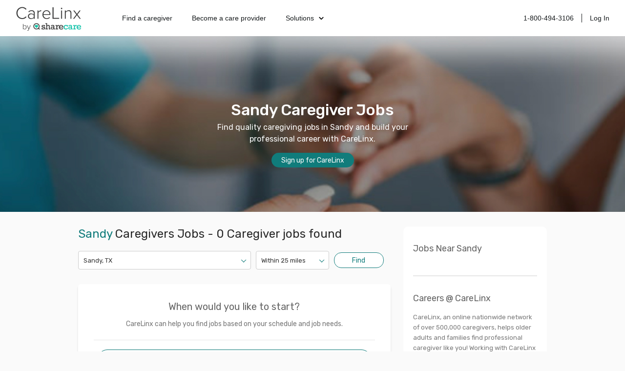

--- FILE ---
content_type: application/javascript; charset=UTF-8
request_url: https://www.carelinx.com/_next/static/chunks/pages/caregiver-jobs/%5Bstate%5D/%5Bcity%5D-3c0375679cbf4e1b.js
body_size: 6951
content:
(self.webpackChunk_N_E=self.webpackChunk_N_E||[]).push([[878],{36075:function(e,t,r){"use strict";r.d(t,{D:function(){return l}});var i=r(59499);r(67294);var n=r(1555),a=r.n(n),o=r(63804),s=r(85893);function c(e,t){var r=Object.keys(e);if(Object.getOwnPropertySymbols){var i=Object.getOwnPropertySymbols(e);t&&(i=i.filter(function(t){return Object.getOwnPropertyDescriptor(e,t).enumerable})),r.push.apply(r,i)}return r}var l=function(e){var t=e.navigateToPage,r=e.records,n=e.page,l=e.customStyles,d=e.isMobile,p=e.countPerPage;return(0,s.jsxs)("div",{className:a().paginationContainer,style:function(e){for(var t=1;t<arguments.length;t++){var r=null!=arguments[t]?arguments[t]:{};t%2?c(Object(r),!0).forEach(function(t){(0,i.Z)(e,t,r[t])}):Object.getOwnPropertyDescriptors?Object.defineProperties(e,Object.getOwnPropertyDescriptors(r)):c(Object(r)).forEach(function(t){Object.defineProperty(e,t,Object.getOwnPropertyDescriptor(r,t))})}return e}({},l),children:[(0,s.jsx)(o.K,{onClick:function(){return t(+n-1)},label:d?(0,s.jsx)("svg",{xmlns:"http://www.w3.org/2000/svg",width:"32",height:"32",viewBox:"0 0 32 32",children:(0,s.jsxs)("g",{fill:"none",fillRule:"evenodd",transform:"matrix(-1 0 0 1 31 1)",children:[(0,s.jsx)("rect",{width:"31",height:"31",x:"-.5",y:"-.5",fill:"#FFF",stroke:"#E2E2E2",rx:"15.5"}),(0,s.jsx)("path",{stroke:"#107C7B",d:"M13.652 9.22C12.98 8.692 12 9.174 12 10.032v10.936c0 .858.98 1.34 1.652.812l6.955-5.469a1.034 1.034 0 0 0 0-1.624L13.652 9.22z"})]})}):"Previous",inlineStyles:{border:"".concat(d?0:1,"px solid rgb(148, 148, 148)"),paddingLeft:12,width:d?"auto":80,color:"rgb(148, 148, 148)",background:"transparent"}}),(0,s.jsx)("div",{style:{flex:1}}),[1,2,3,4,5].map(function(e){return(0,s.jsx)("div",{onClick:function(){return t(e)},className:a().paginationValue,style:{color:+n===e?"#6a6a6a":"#107C7B"},children:e},e)}),(0,s.jsx)("div",{className:a().paginationValue,children:"..."}),(0,s.jsx)("div",{className:a().paginationValue,onClick:function(){return t(4)},children:Math.floor(r/p+1)}),(0,s.jsx)("div",{style:{flex:1}}),(0,s.jsx)(o.K,{onClick:function(){return t(+n+1)},inlineStyles:d?{width:"auto",backgroundColor:"transparent",paddingRight:12,height:"auto"}:{width:80},label:d?(0,s.jsx)("svg",{xmlns:"http://www.w3.org/2000/svg",width:"32",height:"32",viewBox:"0 0 32 32",children:(0,s.jsxs)("g",{fill:"none",fillRule:"evenodd",transform:"translate(1 1)",children:[(0,s.jsx)("rect",{width:"31",height:"31",x:"-.5",y:"-.5",fill:"#107C7B",stroke:"#107C7B",rx:"15.5"}),(0,s.jsx)("path",{stroke:"#FFF",d:"M13.652 9.22C12.98 8.692 12 9.174 12 10.032v10.936c0 .858.98 1.34 1.652.812l6.955-5.469a1.034 1.034 0 0 0 0-1.624L13.652 9.22z"})]})}):"Next"})]})}},62919:function(e,t,r){"use strict";r.d(t,{T:function(){return l}});var i=r(59499);r(67294);var n=r(98791),a=r.n(n),o=r(72678),s=r(85893);function c(e,t){var r=Object.keys(e);if(Object.getOwnPropertySymbols){var i=Object.getOwnPropertySymbols(e);t&&(i=i.filter(function(t){return Object.getOwnPropertyDescriptor(e,t).enumerable})),r.push.apply(r,i)}return r}var l=function(e){var t=e.onCtaClick,r=e.isMobile,n=e.title,l=e.description,d=e.customStyles;return(0,s.jsxs)("div",{className:"shadow ".concat(a().cardWrapper),style:function(e){for(var t=1;t<arguments.length;t++){var r=null!=arguments[t]?arguments[t]:{};t%2?c(Object(r),!0).forEach(function(t){(0,i.Z)(e,t,r[t])}):Object.getOwnPropertyDescriptors?Object.defineProperties(e,Object.getOwnPropertyDescriptors(r)):c(Object(r)).forEach(function(t){Object.defineProperty(e,t,Object.getOwnPropertyDescriptor(r,t))})}return e}({display:"flex",flexDirection:"column",justifyContent:"center",alignItems:"center"},d),children:[(0,s.jsx)("h3",{style:{color:"rgb(102, 102, 102)",lineHeight:r?"17px":""},children:n||"When would you like to start?"}),(0,s.jsx)("p",{className:a().copyWrapper,style:r?{textAlign:"center"}:{},children:l||"CareLinx can help you find jobs based on your schedule and job needs."}),(0,s.jsxs)("div",{className:r?a().ctaWrapperMobile:a().ctaWrapper,children:[(0,s.jsx)("div",{children:(0,s.jsx)(o.Z,{variant:"secondary",onClick:t,children:"Immediately"})}),(0,s.jsx)("div",{children:(0,s.jsx)(o.Z,{variant:"secondary",onClick:t,children:"About a week"})}),(0,s.jsx)("div",{children:(0,s.jsx)(o.Z,{variant:"secondary",onClick:t,children:"In a few months"})})]})]})}},99743:function(e,t,r){"use strict";r.r(t),r.d(t,{CityJobListing:function(){return Y},__N_SSP:function(){return J},default:function(){return T},dropdownIndicatorStyles:function(){return L}});var i=r(50029),n=r(72640),a=r(64687),o=r.n(a),s=r(67294),c=r(63804),l=r(36075),d=r(87066),p=r(47226),h=r.n(p),u=r(61870),g=r(66714),m=r(2226),x=r(78916),f=r(23157),v=r(11163),j=r.n(v),b=r(17090),C=r(30381),w=r.n(C),y=r(91801),_=r.n(y),P=r(85893),k=function(e){var t=e.job,r=e.navigateToJobDetails,i=e.city,n=e.state,a=e.isLoading,o=e.isMobile,s=t.inactive_date,c=t.approved_datetime,l=t.created,d=t.start_date,p=t.zip_code,h=t.hours_week,u=t.inactive,g=s&&c&&!0===u,x=s?w()(s,"YYYY-MM-DD").format("M/D/YYYY"):w()(c,"YYYY-MM-DD").format("M/D/YYYY");x="Invalid date"===x?w()().startOf("year").format("M/D/YYYY"):x;var f=d?w()(d,"YYYY-MM-DD").add(90,"days").format("M/D/YYYY"):w()(l,"YYYY-MM-DD").add(90,"days").format("M/D/YYYY");f="Invalid date"===f?x:f;var v=g?x:f;return(0,P.jsxs)("div",{onClick:function(){return r(t)},className:"shadow ".concat(o?_().cardWrapperMobile:_().cardWrapper),itemScope:!0,itemType:"http://schema.org/JobPosting",children:[(0,P.jsx)("meta",{itemProp:"url",content:"https://www.carelinx.com/".concat(m.ZP.getRootPath(),"/").concat(n,"/").concat(i,"/").concat(t.id)}),(0,P.jsx)("meta",{itemProp:"datePosted",content:l}),(0,P.jsx)("meta",{itemProp:"validThrough",content:v}),(0,P.jsxs)("div",{itemProp:"hiringOrganization",itemScope:!0,itemType:"http://schema.org/Organization",style:{width:0,height:0},children:[(0,P.jsx)("meta",{itemProp:"name",content:"CareLinx"}),(0,P.jsxs)("div",{itemProp:"address",itemScope:!0,itemType:"http://schema.org/PostalAddress",children:[(0,P.jsx)("meta",{itemProp:"addressLocality",content:"Burlingame"}),(0,P.jsx)("span",{itemProp:"addressRegion",content:"CA"}),(0,P.jsx)("meta",{itemProp:"postalCode",content:"94010"}),(0,P.jsx)("meta",{itemProp:"streetAddress",content:"1350 Old Bayshore Hwy., Suite 850"})]})]}),(0,P.jsxs)("div",{children:[a&&(0,P.jsx)(b.Z,{height:"32px",width:"80%"}),!a&&(0,P.jsx)("h3",{itemProp:"title",children:t.title})]}),h?(0,P.jsx)("meta",{itemProp:"employmentType",content:30>parseFloat(h||0)?"Part Time":"Full Time"}):null,!a&&(0,P.jsx)("div",{className:_().cardDescription,itemProp:"description",children:t.description}),a&&(0,P.jsxs)("div",{className:_().description,children:[(0,P.jsx)(b.Z,{height:"20px"}),(0,P.jsx)(b.Z,{height:"20px"}),(0,P.jsx)(b.Z,{height:"20px"})]}),(0,P.jsx)("div",{className:_().viewCardDetails,children:!a&&(0,P.jsxs)("a",{href:"https://www.carelinx.com/".concat(m.ZP.getRootPath(),"/").concat(n,"/").concat(i,"/").concat(t.id),children:[" ","View Full Job Posting",(0,P.jsx)("svg",{xmlns:"http://www.w3.org/2000/svg",width:"21",height:"21",viewBox:"0 0 21 21",children:(0,P.jsxs)("g",{fill:"none","fill-rule":"evenodd",children:[(0,P.jsxs)("g",{stroke:"#107C7B",transform:"translate(1.053 1.053)",children:[(0,P.jsx)("circle",{cx:"9.47",cy:"9.475",r:"9.315"}),(0,P.jsx)("path",{d:"M10.247 5.566l3.909 3.91-3.91 3.908M4.697 9.475h9.459"})]}),(0,P.jsx)("path",{d:"M0 0h20v20H0z"})]})})]})}),!a&&(0,P.jsxs)("div",{className:_().cardFooter,children:[(0,P.jsxs)("div",{itemProp:"workHours",children:[(0,P.jsx)("img",{width:"18",height:"18",src:"https://www.carelinx.com/assets/icons/thin-0026-time-watch-clock.svg",alt:"work hours"}),Math.round(t.hours_week)," hours/week"]}),(0,P.jsxs)("div",{itemProp:"jobLocation",itemScope:!0,itemType:"http://schema.org/Place",children:[(0,P.jsx)("img",{width:"18",height:"18",src:"https://www.carelinx.com/assets/icons/marker.svg",alt:"location"}),(0,P.jsxs)("span",{itemProp:"address",itemScope:!0,itemType:"http://schema.org/PostalAddress",children:[(0,P.jsx)("span",{itemProp:"addressLocality",children:t.city}),", ",(0,P.jsx)("span",{itemProp:"addressRegion",children:t.state}),(0,P.jsx)("meta",{itemProp:"postalCode",content:p})]})]}),(0,P.jsxs)("div",{children:[(0,P.jsx)("img",{width:"18",height:"18",alt:"start date",src:"https://www.carelinx.com/assets/icons/thin-0023-calendar-month-day-planner-events.svg"}),(0,P.jsx)("span",{itemProp:"jobStartDate",children:w()(t.start_date).format("M/D/YYYY")})]})]}),a&&(0,P.jsx)("div",{className:_().cardFooter,children:(0,P.jsx)(b.Z,{height:"20px"})})]})},M=r(62919),W=r(18188),O=r(12918),S=r.n(O),D=function(){for(var e=[],t=5;t<=30;t+=5)e.push({value:t,label:"Within ".concat(t," miles")});return e}(),J=!0,L=function(e,t){return Object.assign(e,{padding:3,borderColor:"#107C7B #107C7B transparent transparent",borderStyle:"solid",borderWidth:"1px",display:"inline-block",height:0,width:0,position:"relative",color:"transparent",marginRight:"10px",marginTop:"-2px",transform:"rotate(135deg)"})},Y=function(e){var t,r=e.statusCode,a=e.cities,p=e.jobs,C=e.records,w=e.isMobile,y=e.state,_=e.city,O=e.cityLabel,J=e.apiUrl,Y=e.stateLabel,T=e.page,Z=(0,v.useRouter)();if(r)return(0,P.jsxs)(P.Fragment,{children:[(0,P.jsx)(u.h,{selectFindCaregiverLink:!0,isBlankHeader:!0,isDetailsHeader:!0,inlineStyles:{height:80,zIndex:9e3},backgroundUrl:"https://www.carelinx.com/assets/images/seo/hero-CGprofile-min80.jpg",isMobile:w}),(0,P.jsx)(S(),{statusCode:r})]});var N=D[4],B=s.useState({city:_,state:y}),H=(0,n.Z)(B,2),R=H[0],F=H[1],E=s.useState(N.value),A=(0,n.Z)(E,2),I=A[0],z=A[1],U=s.useState(!1),K=(0,n.Z)(U,2),V=K[0],X=K[1];s.useEffect(function(){var e=function(e){5!==e.split("/").length&&X(!0)},t=function(){X(!1)};return m.ZP.setCookie("seo-jobs",""),j().events.on("routeChangeStart",e),j().events.on("routeChangeComplete",t),j().events.on("routeChangeError",t),function(){j().events.off("routeChangeStart",e),j().events.off("routeChangeComplete",t),j().events.off("routeChangeError",t)}},[]);var q=(t=(0,i.Z)(o().mark(function e(t){var r;return o().wrap(function(e){for(;;)switch(e.prev=e.next){case 0:return e.next=2,d.Z.post("".concat(J,"/v1/geo/locations/"),{location_str:t,limit:15},{headers:m.ZP.jsonHeader(),withCredentials:!0});case 2:return r=e.sent,e.abrupt("return",r.data.data.map(function(e){return{value:{city:e.city,state:e.state},label:"".concat(e.city,", ").concat(e.state)}}));case 4:case"end":return e.stop()}},e)})),function(e){return t.apply(this,arguments)}),G=function(){if(R&&R.city&&R.state&&I){X(!0);var e=R.state.toLowerCase(),t=m.ZP.slugify(R.city);Z.push("/".concat(m.ZP.getRootPath(),"/").concat(e,"/").concat(t,"?distance=").concat(I))}},$=function(e,t){if(e&&t){X(!0);var r=t.toLowerCase(),i=m.ZP.slugify(e);Z.push("/".concat(m.ZP.getRootPath(),"/").concat(r,"/").concat(i))}},Q=function(e){var t=e.state.toLowerCase(),r=m.ZP.slugify(e.city);Z.push("/".concat(m.ZP.getRootPath(),"/").concat(t,"/").concat(r,"/").concat(e.id))},ee=function(){Z.push("https://www.carelinx.com/become-a-caregiver")},et=Math.round(C).toString().replace(/\d{1,3}(?=(\d{3})+(?!\d))/g,"$&,")||"0";return(0,P.jsxs)("div",{className:h().pageWrapper,itemScope:!0,itemType:"http://schema.org/SearchResultsPage",children:[(0,P.jsx)(W.Q,{title:"".concat(O," Caregiver Jobs - Find Home Care Jobs $15/hr & Up | CareLinx"),description:"Find ".concat(O," Caregiver Jobs on CareLinx. Join 500,000+ caregivers who are getting better pay, flexible hours, and choice of clients. Career satisfaction!")}),(0,P.jsx)("meta",{itemProp:"mainEntity",content:"http://schema.org/JobPosting"}),(0,P.jsx)(u.h,{onCtaClick:ee,title:V?"":"".concat(O," Caregiver Jobs"),subTitle:V?"":"Find quality caregiving jobs in ".concat(O," and build your professional career with CareLinx."),isMobile:w,isLoading:V}),(0,P.jsxs)("div",{className:h().contentWrapper,style:w?{flexDirection:"column",padding:15}:{},children:[(0,P.jsxs)("div",{className:h().cardsWrapper,style:w?{flex:1,paddingRight:0}:{},itemProp:"mainContentOfPage",itemScope:!0,itemType:"http://schema.org/WebPageElement",children:[V&&(0,P.jsx)(b.Z,{height:"36px",marginBottom:"20px",size:1}),!V&&(0,P.jsxs)("h2",{style:w?{padding:15}:{},children:[(0,P.jsx)("span",{style:{color:"#107C7B"},children:O})," Caregivers Jobs - ",et," Caregiver jobs found"]}),(0,P.jsxs)("div",{className:w?h().searchControlsWrapperMobile:h().searchControlsWrapper,children:[(0,P.jsx)(x.Z,{cacheOptions:!0,instanceId:"city-search-select",loadOptions:q,defaultValue:{value:null,label:"".concat(O,", ").concat(Y)},onChange:function(e){return F(e.value)},noOptionsMessage:function(){return"Type city to search"},styles:{dropdownIndicator:function(e){return L(e,{})}}}),(0,P.jsx)(f.ZP,{options:D,instanceId:"distance-search-select",defaultValue:N,onChange:function(e){return z(e.value)},styles:{dropdownIndicator:function(e){return L(e,{})}}}),(0,P.jsx)(c.K,{label:"Find",onClick:function(){return G()},inlineStyles:{marginTop:"3px",border:"1px solid #107C7B",color:"#107C7B",background:"white",maxWidth:100,padding:w?5:0,flex:w?1:.6}})]}),null==p?void 0:p.slice(0,2).map(function(e,t){return(0,P.jsx)(k,{isMobile:w,city:_,state:y,isLoading:V,job:e,navigateToJobDetails:Q},t)}),(0,P.jsx)(M.T,{onCtaClick:ee,isMobile:w}),null==p?void 0:p.slice(2).map(function(e,t){return(0,P.jsx)(k,{isMobile:w,city:_,state:y,isLoading:V,job:e,navigateToJobDetails:Q},t)}),(0,P.jsx)(l.D,{records:C,countPerPage:6,navigateToPage:function(e){+e>2?ee():+e>0&&(X(!0),Z.push("/".concat(m.ZP.getRootPath(),"/").concat(y,"/").concat(_,"?page=").concat(e)))},page:T,isMobile:w})]}),(0,P.jsxs)("div",{className:h().rightColWrapper,children:[V?(0,P.jsx)(b.Z,{height:"28px",marginBottom:"10px",size:1}):(0,P.jsxs)("h4",{children:["Jobs Near ",O]}),V?(0,P.jsx)(b.Z,{height:"16px",marginBottom:"8px",size:5}):(0,P.jsx)("div",{className:h().rightColSection,children:null==a?void 0:a.map(function(e,t){return(0,P.jsxs)("div",{children:[(0,P.jsx)("a",{href:"/".concat(m.ZP.getRootPath(),"/").concat(e.state.toLowerCase(),"/").concat(m.ZP.slugify(e.city)),onClick:function(){return $(e.city,e.state)},children:e.city})," ",t+1<a.length?" | ":""]},t)})}),(0,P.jsx)("h4",{children:"Careers @ CareLinx"}),(0,P.jsx)("p",{style:{marginBottom:"10px"},children:"CareLinx, an online nationwide network of over 500,000 caregivers, helps older adults and families find professional caregiver like you! Working with CareLinx is different from a traditional home care agency. Our Los Angeles caregivers love CareLinx for these advantages:"}),(0,P.jsxs)("ul",{children:[(0,P.jsxs)("li",{children:[(0,P.jsx)("strong",{children:"Use CareLinx for free."})," Caregivers are never charged for seeking private home care jobs on CareLinx. Customers pay for our service. You don’t."]}),(0,P.jsxs)("li",{children:[(0,P.jsx)("strong",{children:"Get higher wages."})," Set your own rates and earn up to 25% higher than via a traditional agency."]}),(0,P.jsxs)("li",{children:[(0,P.jsx)("strong",{children:"Choose your schedule and location."})," Work in the locations you want, when you want."]}),(0,P.jsxs)("li",{children:[(0,P.jsx)("strong",{children:"Choose your own clients."})," Be your own boss. Work with clients you like."]}),(0,P.jsxs)("li",{children:[(0,P.jsx)("strong",{children:"Develop your skills."})," Learn new caregiving skills from world-class experts via CareAcademy."]}),(0,P.jsxs)("li",{children:[(0,P.jsx)("strong",{children:"Get insurance protection."})," With CareLinx, you're insured & bonded for $5 million in professional liability insurance."]}),(0,P.jsxs)("li",{children:[(0,P.jsx)("strong",{children:"Receive benefits."})," Get social security, Medicare, state disability and unemployment benefits."]}),(0,P.jsxs)("li",{children:[(0,P.jsx)("strong",{children:"Access to affordable health, dental & vision insurance."})," We teamed up with Stride Health to help you find affordable insurance from over 200 health plans."]}),(0,P.jsxs)("li",{children:[(0,P.jsx)("strong",{children:"Get exclusive discounts from over 10,000 brands."})," Save on everything from cellphone and wellness offers, to tickets and vacation purchases."]})]}),(0,P.jsx)("div",{className:h().rightColSection,children:(0,P.jsxs)("div",{style:{display:"flex",flexDirection:"row",justifyContent:"space-evenly",alignItems:"center"},children:[(0,P.jsx)(c.K,{label:"Sign up",onClick:ee}),(0,P.jsx)("a",{href:"https://www.carelinx.com/become-a-caregiver",children:"Learn More"})]})}),(0,P.jsxs)("div",{children:[(0,P.jsx)("h4",{children:"What Caregivers Are Saying"}),(0,P.jsx)("img",{alt:"caregiver avatar",style:{margin:"auto",display:"block",marginTop:"20px",marginBottom:"15px"},src:"https://www.carelinx.com/assets/images/seo/caregivers-saying-2.jpg",width:70,height:70}),(0,P.jsx)("q",{children:"What I like most about CareLinx is the fact they take time to give personal attention to the needs of their families and caregivers to help insure the patients get the quality care they deserve."}),(0,P.jsx)("i",{children:"— Robert D., CareLinx Caregiver"}),(0,P.jsx)("img",{alt:"caregiver avatar",style:{margin:"auto",display:"block",marginTop:"30px",marginBottom:"15px"},src:"https://www.carelinx.com/assets/images/seo/caregivers-saying-1.jpg",width:70,height:70}),(0,P.jsx)("q",{children:"I've been hired by a lot of agencies in the past but I find CareLinx to be the best place to look for clients, job opportunity, that suits my hours or availability."}),(0,P.jsx)("i",{children:"— Victoria Z., CareLinx Caregiver"}),(0,P.jsx)("a",{style:{fontSize:"14px",display:"block",marginTop:"30px",textAlign:"center"},href:"/become-a-caregiver",children:"More CareLinx Benefits"})]})]})]}),(0,P.jsx)(g.$,{isMobile:w})]})},T=Y},2226:function(e,t,r){"use strict";var i=function(e){return"string"==typeof e?e:"N/A"},n=function(e){if(a())for(var t=e+"=",r=document.cookie.split(";"),i=0;i<r.length;i++){for(var n=r[i];" "===n.charAt(0);)n=n.substring(1);if(0===n.indexOf(t))return n.substring(t.length,n.length)}return""},a=function(){return!!(window.document&&window.document.createElement)};t.ZP={validateString:i,toTitleCase:function(e){return e.replace(/\w\S*/g,function(e){return i(e.charAt(0)).toUpperCase()+i(e.substr(1)).toLowerCase()})},slugify:function(e){return e?e.toString().toLowerCase().replace(/\s+/g,"-").replace(/[^\w\-]+/g,"").replace(/\-\-+/g,"-").replace(/^-+/,"").replace(/-+$/,""):"none"},unSlugify:function(e){return e&&e.replace?e.replace(/-/g," ").split(" ").map(function(e){return e}).join(" "):""},jsonHeader:function(e){var t={Accept:"application/json"},r=n("clinxcsrf");return r&&(t["X-CSRFTOKEN"]=r),e&&!a()&&(t.Cookie=e),t},getRootPath:function(){var e=window.location.pathname.split("/");return e.length>1?e[1]:""},setCookie:function(e,t){var r=new Date;r.setTime(r.getTime()+31536e6);var i="expires="+r.toUTCString(),n=window.location.href.split("?");(n=2===n.length?n[1]:"")?(console.log("Cookie set with: ",{existingParams:n}),document.cookie="".concat(n,"; ").concat(i,"; path=/")):(console.log("Cookie set with: ",{campaign:e,term:t,content:window.location.pathname}),document.cookie="user_referral=utm_source=seo&utm_medium=web&utm_campaign=".concat(e,"&utm_term=").concat(t,"&content=").concat(window.location.pathname,"; ").concat(i,"; path=/"))}}},86997:function(e,t,r){(window.__NEXT_P=window.__NEXT_P||[]).push(["/caregiver-jobs/[state]/[city]",function(){return r(99743)}])},91801:function(e){e.exports={cardWrapperMobile:"JobCard_cardWrapperMobile__rzxBg",cardWrapper:"JobCard_cardWrapper__mgydJ",caregiverProfileCardMobile:"JobCard_caregiverProfileCardMobile__WPXKo",caregiverProfileCard:"JobCard_caregiverProfileCard__o_Zn9",cardDescription:"JobCard_cardDescription___cKr2",skillDescription:"JobCard_skillDescription__upaPf",cardFooter:"JobCard_cardFooter___8KA6",viewCardDetails:"JobCard_viewCardDetails__9_b7c",toRowWrapper:"JobCard_toRowWrapper__H8dOz",wageContainer:"JobCard_wageContainer__85A_E",perHourContainer:"JobCard_perHourContainer__biiZt",wageContainerMobile:"JobCard_wageContainerMobile__ngBHf",perHourContainerMobile:"JobCard_perHourContainerMobile__pxesu",wage:"JobCard_wage__550Zu",perHour:"JobCard_perHour__HMzdW",caregiverCardHeader:"JobCard_caregiverCardHeader__bARQT",tagContainer:"JobCard_tagContainer__m01FU",caregiverNameTitleMobile:"JobCard_caregiverNameTitleMobile__HFPT8",caregiverNameTitle:"JobCard_caregiverNameTitle__X4HJL","sc-verified":"JobCard_sc-verified__1v_6O","sc-verified-mobile":"JobCard_sc-verified-mobile__hEUqW","sc-diamond":"JobCard_sc-diamond__BUi9o"}},1555:function(e){e.exports={paginationContainer:"Paginator_paginationContainer__MbUvJ",paginationValue:"Paginator_paginationValue__FbWUl"}},98791:function(e){e.exports={cardWrapper:"StartCard_cardWrapper__NKPlC",ctaWrapperMobile:"StartCard_ctaWrapperMobile__Ug1be",ctaWrapper:"StartCard_ctaWrapper__1_HUa",copyWrapper:"StartCard_copyWrapper__nL0vF"}},47226:function(e){e.exports={pageWrapper:"css_pageWrapper__JKJPf",contentWrapper:"css_contentWrapper__gg4nX",cardsWrapper:"css_cardsWrapper__T8JUz",rightColWrapper:"css_rightColWrapper__mebOI",rightColSection:"css_rightColSection__2QDit",searchControlsWrapperMobile:"css_searchControlsWrapperMobile__OcmRH",searchControlsWrapper:"css_searchControlsWrapper__Dh_R3"}}},function(e){e.O(0,[885,678,626,219,888,774,179],function(){return e(e.s=86997)}),_N_E=e.O()}]);

--- FILE ---
content_type: text/javascript; charset=utf-8
request_url: https://app.link/_r?sdk=web2.86.5&branch_key=key_live_nlbWyQy1qKyeqfOEfXGW1fpbsBii5CD7&callback=branch_callback__0
body_size: 72
content:
/**/ typeof branch_callback__0 === 'function' && branch_callback__0("1537289194810530124");

--- FILE ---
content_type: application/javascript; charset=UTF-8
request_url: https://www.carelinx.com/_next/static/zIj_Y8Gjemg3ULj5M4Mvf/_buildManifest.js
body_size: 668
content:
self.__BUILD_MANIFEST=function(t,s,e,i,a,c,r,n,o){return{__rewrites:{afterFiles:[],beforeFiles:[],fallback:[]},"/_error":["static/chunks/pages/_error-d777efce955442bc.js"],"/caregiver-jobs":[t,"static/css/2ff773df5fd19193.css","static/chunks/pages/caregiver-jobs-dbbfab3087111e21.js"],"/caregiver-jobs/[state]/[city]":[a,s,e,t,"static/css/33a6d08bc16d8eed.css","static/chunks/pages/caregiver-jobs/[state]/[city]-3c0375679cbf4e1b.js"],"/caregiver-jobs/[state]/[city]/[job_id]":[a,t,"static/css/06ec0ffee8177d26.css","static/chunks/pages/caregiver-jobs/[state]/[city]/[job_id]-fdaaf7d3d4878095.js"],"/caregivers":[t,c,"static/chunks/pages/caregivers-3e6a110dd4bd316e.js"],"/caregivers/[stateOrCondition]":[t,c,"static/chunks/pages/caregivers/[stateOrCondition]-86d3b5cf407ed867.js"],"/caregivers/[stateOrCondition]/[cityOrState]":[s,e,t,i,r,n,o,"static/chunks/pages/caregivers/[stateOrCondition]/[cityOrState]-5f805e2c69498c8c.js"],"/caregivers/[stateOrCondition]/[cityOrState]/cities":[t,c,"static/chunks/pages/caregivers/[stateOrCondition]/[cityOrState]/cities-8ea704ca8365e9c8.js"],"/caregivers/[stateOrCondition]/[cityOrState]/profile/[first_name]/[caregiver_id]":[a,"static/chunks/147-68c055d804b528e1.js",t,i,"static/css/602c8b7a1fb960ae.css","static/chunks/pages/caregivers/[stateOrCondition]/[cityOrState]/profile/[first_name]/[caregiver_id]-1ce507407785e699.js"],"/caregivers/[stateOrCondition]/[cityOrState]/[city]":[s,e,t,i,r,n,"static/chunks/pages/caregivers/[stateOrCondition]/[cityOrState]/[city]-a85900bc2613d580.js"],"/caregivers/[stateOrCondition]/[cityOrState]/[city]/[specialty]":[s,e,t,i,r,n,o,"static/chunks/pages/caregivers/[stateOrCondition]/[cityOrState]/[city]/[specialty]-8fc33349032bc065.js"],"/membership":[s,"static/chunks/932-8f5a124914d96e65.js",t,"static/css/9a4116c9cb5db817.css","static/chunks/pages/membership-3e5a9a05847a342b.js"],sortedPages:["/_app","/_error","/caregiver-jobs","/caregiver-jobs/[state]/[city]","/caregiver-jobs/[state]/[city]/[job_id]","/caregivers","/caregivers/[stateOrCondition]","/caregivers/[stateOrCondition]/[cityOrState]","/caregivers/[stateOrCondition]/[cityOrState]/cities","/caregivers/[stateOrCondition]/[cityOrState]/profile/[first_name]/[caregiver_id]","/caregivers/[stateOrCondition]/[cityOrState]/[city]","/caregivers/[stateOrCondition]/[cityOrState]/[city]/[specialty]","/membership"]}}("static/chunks/219-571f8db635c65354.js","static/chunks/678-3ea471039cd1976b.js","static/chunks/626-06849fffd2ed7d94.js","static/chunks/385-99a3ac381932acb1.js","static/chunks/75fc9c18-09e09483269b50d9.js","static/css/0b8a03bfff79689f.css","static/css/c228f59d0c4bac5b.css","static/chunks/373-827654cc824a5bd9.js","static/css/b030a1498bfd8e27.css"),self.__BUILD_MANIFEST_CB&&self.__BUILD_MANIFEST_CB();